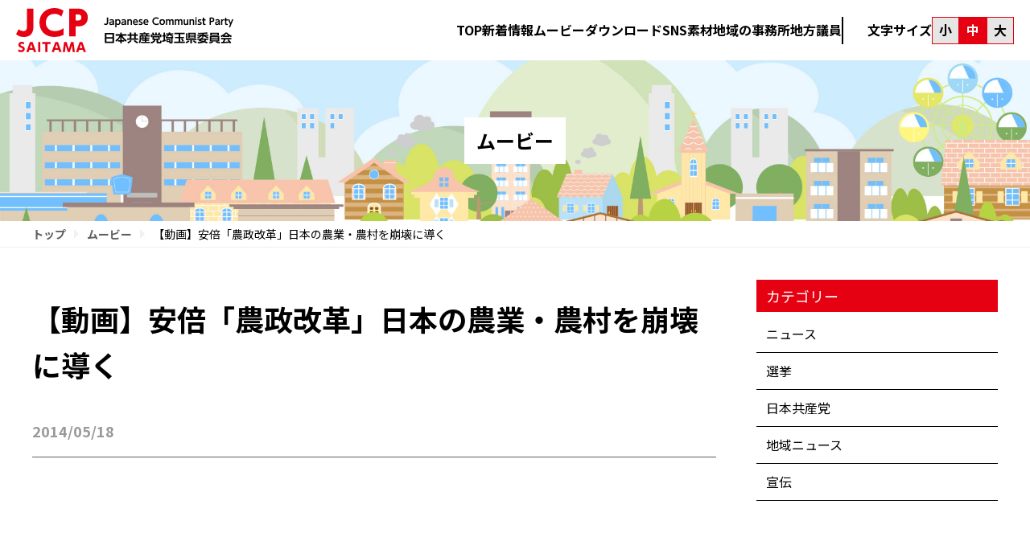

--- FILE ---
content_type: image/svg+xml
request_url: https://jcp-sai.jp/wp2/wp-content/themes/basetemplate/images/close.svg
body_size: 546
content:
<?xml version="1.0" encoding="utf-8"?>
<!-- Generator: Adobe Illustrator 24.3.0, SVG Export Plug-In . SVG Version: 6.00 Build 0)  -->
<svg version="1.1" id="レイヤー_1" xmlns="http://www.w3.org/2000/svg" xmlns:xlink="http://www.w3.org/1999/xlink" x="0px"
	 y="0px" viewBox="0 0 35.2 35.2" style="enable-background:new 0 0 35.2 35.2;" xml:space="preserve">
<style type="text/css">
	.st0{fill:#FFFFFF;}
</style>
<polygon class="st0" points="22.9,20.7 22.9,20.7 19.8,17.6 35.1,2.2 32.9,0 17.6,15.4 2.2,0 0,2.2 15.4,17.6 13,20 13,20 0,33 
	2.2,35.2 17.6,19.8 17.6,19.8 17.6,19.8 17.6,19.8 17.6,19.8 33,35.2 35.2,33 "/>
</svg>


--- FILE ---
content_type: image/svg+xml
request_url: https://jcp-sai.jp/wp2/wp-content/themes/basetemplate/images/site_logo.svg?2
body_size: 14696
content:
<svg id="レイヤー_1" data-name="レイヤー 1" xmlns="http://www.w3.org/2000/svg" viewBox="0 0 268.3908 54.7954"><defs><style>.cls-1{fill:#e50012;}</style></defs><path class="cls-1" d="M21.4.6846V21.7427c0,3.852,0,14.167-11.7275,14.167A14.2761,14.2761,0,0,1,0,32.5288l2.9531-6.206a9.7547,9.7547,0,0,0,5.8638,2.311c4.6226,0,4.6226-3.8521,4.6226-6.5059V.6846Z"/><path class="cls-1" d="M58.5483,33.4272A25.3808,25.3808,0,0,1,47.3345,35.91c-12.5835,0-18.5327-8.774-18.5327-17.9331C28.8018,7.02,36.9341,0,47.292,0A20.946,20.946,0,0,1,58.5483,3.2954l-2.5678,7.2764a12.0418,12.0418,0,0,0-8.6031-3.2959c-6.8911,0-10.6147,4.7085-10.6147,10.7007,0,5.7348,3.5527,10.6572,11.0854,10.6572a18.895,18.895,0,0,0,10.7-3.5952Z"/><path class="cls-1" d="M75.75.6846c3.895,0,6.42.5566,8.86,2.44a10.9234,10.9234,0,0,1,3.938,8.8169c0,2.14-.5567,6.1206-3.938,8.603-2.7818,2.0118-5.521,2.2256-8.9883,2.2256H73.5244V35.2251h-7.918V.6846Zm-.2993,14.7666c2.397,0,5.1362,0,5.1362-3.6382,0-3.8091-2.5683-3.8521-5.1362-3.8521H73.5244v7.49Z"/><path class="cls-1" d="M9.43,45.1421a4.6064,4.6064,0,0,0-2.4477-.8311c-1.001,0-1.6011.5694-1.6011,1.293,0,.8164.5542,1.0781,1.57,1.4165,2.1553.7085,3.71,1.478,3.71,3.8184,0,2.2016-1.74,3.9565-4.5264,3.9565a7.0814,7.0814,0,0,1-3.8647-1.1392l.77-2.3247a5.2011,5.2011,0,0,0,3.0024,1.0777c1.062,0,2.0015-.4771,2.0015-1.3858,0-.8-.5855-1.2163-2.0479-1.7241-1.7553-.6006-3.2177-1.4014-3.2177-3.5566A3.8507,3.8507,0,0,1,6.905,41.9243a6.1783,6.1783,0,0,1,3.1255.8779Z"/><path class="cls-1" d="M16.3259,51.855l-.893,2.6943H12.5691l4.4956-12.3784h3.249l4.4956,12.3784H21.9456l-.8931-2.6943Zm3.9878-2.2017-1.6167-4.88-1.6323,4.88Z"/><path class="cls-1" d="M29.8567,42.1709V54.5493H27.24V42.1709Z"/><path class="cls-1" d="M38.6321,54.5493H36.03V44.5571H32.2888V42.1709H42.3733v2.3862H38.6321Z"/><path class="cls-1" d="M47.6833,51.855l-.893,2.6943H43.9265l4.4956-12.3784h3.249l4.4956,12.3784H53.303L52.41,51.855Zm3.9878-2.2017-1.6167-4.88-1.6323,4.88Z"/><path class="cls-1" d="M66.4026,54.5493H63.801l-2.5556-8.2832-.9239,8.2832H57.6731l1.6323-12.3784h3.0635l2.7251,8.7759,2.7407-8.7759h3.064l1.6318,12.3784H69.8826l-.9239-8.2832Z"/><path class="cls-1" d="M77.7937,51.855l-.8931,2.6943H74.0369l4.4956-12.3784h3.249l4.4956,12.3784H83.4133L82.52,51.855Zm3.9878-2.2017-1.6167-4.88-1.6323,4.88Z"/><path d="M113.7146,11.6658v5.7363c0,1.1958,0,3.7158-2.88,3.7158a3.717,3.717,0,0,1-2.4038-.8481l.6274-1.2886a2.86,2.86,0,0,0,1.6255.6387c1.3818,0,1.3818-1.1612,1.3818-2.125V11.6658Z"/><path d="M115.63,14.4524a4.836,4.836,0,0,1,2.3687-.6152,3.1531,3.1531,0,0,1,2.4384.917,2.6469,2.6469,0,0,1,.4878,1.8466v2.752a3.3167,3.3167,0,0,0,.2671,1.5791h-1.498a1.61,1.61,0,0,1-.1509-.7085,3.0006,3.0006,0,0,1-2.1831.8945,2.1059,2.1059,0,0,1-2.311-2.1137c0-2.0088,2.0092-2.2759,3.2749-2.4385.7548-.1045,1.0913-.1392,1.0913-.5689,0-.4414-.4527-.79-1.37-.79a4.2474,4.2474,0,0,0-2.2875.7085Zm3.8086,3.0771a3.5136,3.5136,0,0,1-1.2891.2906c-.7314.0927-1.6489.209-1.6489,1.1259a.8425.8425,0,0,0,.9639.8594,2.3291,2.3291,0,0,0,1.9741-1.1611Z"/><path d="M123.9651,14.7776a2.5447,2.5447,0,0,1,2.0556-.94c1.9043,0,3.0537,1.6372,3.0537,3.646,0,1.8813-1.0566,3.6347-3.0654,3.6347a2.7288,2.7288,0,0,1-1.9976-.8711v3.774h-1.5327V14.0227h1.4864Zm1.8115,4.935c1.2075,0,1.7651-1.0219,1.7651-2.2412,0-1.1958-.5576-2.2295-1.7651-2.2295-.5923,0-1.8.3135-1.8,2.23C123.9768,19.4109,125.196,19.7126,125.7766,19.7126Z"/><path d="M130.5246,14.4524a4.836,4.836,0,0,1,2.3687-.6152,3.1534,3.1534,0,0,1,2.4385.917,2.6474,2.6474,0,0,1,.4878,1.8466v2.752a3.3173,3.3173,0,0,0,.267,1.5791h-1.498a1.61,1.61,0,0,1-.1509-.7085,3,3,0,0,1-2.1831.8945,2.1059,2.1059,0,0,1-2.311-2.1137c0-2.0088,2.0093-2.2759,3.2749-2.4385.7549-.1045,1.0913-.1392,1.0913-.5689,0-.4414-.4527-.79-1.37-.79a4.2477,4.2477,0,0,0-2.2876.7085Zm3.8086,3.0771a3.5135,3.5135,0,0,1-1.289.2906c-.7315.0927-1.649.209-1.649,1.1259a.8426.8426,0,0,0,.9639.8594,2.329,2.329,0,0,0,1.9741-1.1611Z"/><path d="M137.3625,20.9319V14.0227h1.4751v.7549a2.3808,2.3808,0,0,1,1.9736-.94,2.1349,2.1349,0,0,1,1.9976,1.1147,4.3542,4.3542,0,0,1,.3135,2.09v3.89H141.59V17.0071c0-.7779,0-1.7652-1.2075-1.7652-.1978,0-1.4864.0352-1.4864,1.7652v3.9248Z"/><path d="M145.78,17.9709c.0469.4527.1743,1.7881,2.1021,1.7881a4.2134,4.2134,0,0,0,2.16-.5688v1.4863a5.637,5.637,0,0,1-2.23.4414A3.3192,3.3192,0,0,1,144.259,17.53c0-2.1831,1.3237-3.6923,3.2051-3.6923a2.9037,2.9037,0,0,1,2.7866,1.8808,5.72,5.72,0,0,1,.3369,2.2529Zm3.2866-1.1728a1.5883,1.5883,0,0,0-1.626-1.6255,1.6263,1.6263,0,0,0-1.6372,1.6255Z"/><path d="M155.7068,15.7063a2.9786,2.9786,0,0,0-1.5445-.4644c-.3833,0-1.01.128-1.01.7085,0,.4991.2441.5806,1.5678.9986a2.0534,2.0534,0,0,1,1.7764,1.9858c0,1.5557-1.4048,2.1831-2.8682,2.1831a4.7216,4.7216,0,0,1-2.3457-.604l.5113-1.3472a3.5422,3.5422,0,0,0,1.9043.5459c1.1147,0,1.2656-.5576,1.2656-.8012,0-.5225-.3369-.6387-1.5562-1.01-.8588-.2671-1.788-.6968-1.788-1.9624a2.2218,2.2218,0,0,1,2.5083-2.1015,4.3173,4.3173,0,0,1,1.9741.4873Z"/><path d="M158.7829,17.9709c.0469.4527.1743,1.7881,2.1021,1.7881a4.2134,4.2134,0,0,0,2.16-.5688v1.4863a5.6368,5.6368,0,0,1-2.2294.4414,3.3192,3.3192,0,0,1-3.5533-3.5884c0-2.1831,1.3238-3.6923,3.2051-3.6923a2.9037,2.9037,0,0,1,2.7866,1.8808,5.7162,5.7162,0,0,1,.3369,2.2529Zm3.2867-1.1728a1.5884,1.5884,0,0,0-1.626-1.6255,1.6262,1.6262,0,0,0-1.6372,1.6255Z"/><path d="M176.1989,20.4441a6.3032,6.3032,0,0,1-2.9379.6738,4.6177,4.6177,0,0,1-4.9351-4.7959A4.7,4.7,0,0,1,173.261,11.48a5.2121,5.2121,0,0,1,2.9379.8711l-.5341,1.4976a3.3613,3.3613,0,0,0-2.4038-.8706,3.1493,3.1493,0,0,0-3.2979,3.3208,3.1625,3.1625,0,0,0,3.4141,3.3213,4.7382,4.7382,0,0,0,2.8217-.9292Z"/><path d="M180.4934,13.8372a3.4246,3.4246,0,0,1,3.414,3.6342,3.4269,3.4269,0,1,1-6.84,0A3.4268,3.4268,0,0,1,180.4934,13.8372Zm-.0117,5.8754c.7666,0,1.8925-.4877,1.8925-2.2412,0-1.7417-1.1259-2.2295-1.8808-2.2295-.7315,0-1.8926.4532-1.8926,2.23C178.6008,19.26,179.7619,19.7126,180.4817,19.7126Z"/><path d="M189.0612,20.9319V16.949c0-.6734-.0346-1.7071-1.0449-1.7071-.4878,0-1.4048.2906-1.4048,1.6724v4.0176h-1.5332V14.0227h1.4864v.7666a2.1725,2.1725,0,0,1,1.8349-.9521,1.904,1.904,0,0,1,1.7881,1.08,2.5778,2.5778,0,0,1,2.1367-1.08,2.1764,2.1764,0,0,1,1.9859,1.0913,4.1648,4.1648,0,0,1,.29,1.916v4.0874h-1.5327V16.949c0-.6153,0-1.7071-1.0918-1.7071-.7778,0-1.3813.5577-1.3813,1.8v3.89Z"/><path d="M200.0207,20.9319V16.949c0-.6734-.0346-1.7071-1.0449-1.7071-.4878,0-1.4048.2906-1.4048,1.6724v4.0176h-1.5332V14.0227h1.4863v.7666a2.1729,2.1729,0,0,1,1.835-.9521,1.904,1.904,0,0,1,1.7881,1.08,2.5778,2.5778,0,0,1,2.1367-1.08,2.1763,2.1763,0,0,1,1.9858,1.0913,4.1634,4.1634,0,0,1,.29,1.916v4.0874h-1.5327V16.949c0-.6153,0-1.7071-1.0913-1.7071-.7784,0-1.3819.5577-1.3819,1.8v3.89Z"/><path d="M212.7571,14.0227v6.9092h-1.4864v-.7666a2.3015,2.3015,0,0,1-1.9624.9526,2.14,2.14,0,0,1-1.9971-1.1264,4.2777,4.2777,0,0,1-.3139-2.0787v-3.89h1.5332v3.9248c0,.7666,0,1.7651,1.2075,1.7651.1973,0,1.4863-.0463,1.4863-1.7651V14.0227Z"/><path d="M214.1955,20.9319V14.0227h1.4751v.7549a2.381,2.381,0,0,1,1.9737-.94,2.1348,2.1348,0,0,1,1.9975,1.1147,4.3542,4.3542,0,0,1,.3135,2.09v3.89h-1.5327V17.0071c0-.7779,0-1.7652-1.2075-1.7652-.1978,0-1.4864.0352-1.4864,1.7652v3.9248Z"/><path d="M223.136,13.14h-1.6954V11.4915h1.6954Zm-.0816,7.7915h-1.5327V14.0227h1.5327Z"/><path d="M228.57,15.7063a2.9786,2.9786,0,0,0-1.5445-.4644c-.3833,0-1.01.128-1.01.7085,0,.4991.2441.5806,1.5678.9986a2.0534,2.0534,0,0,1,1.7764,1.9858c0,1.5557-1.4048,2.1831-2.8682,2.1831a4.7216,4.7216,0,0,1-2.3457-.604l.5113-1.3472a3.5405,3.5405,0,0,0,1.9043.5459c1.1147,0,1.2656-.5576,1.2656-.8012,0-.5225-.3369-.6387-1.5562-1.01-.8589-.2671-1.7881-.6968-1.7881-1.9624a2.2219,2.2219,0,0,1,2.5083-2.1015,4.3174,4.3174,0,0,1,1.9742.4873Z"/><path d="M230.7282,12.0256h1.5328v1.9971H234.2V15.428H232.261v3.3325c0,.5923.07.9521.8823.9521a8.4271,8.4271,0,0,0,.9521-.081v1.3931a10.6389,10.6389,0,0,1-1.3.0932c-2.0669,0-2.0669-1.2309-2.0669-2.2646V15.428h-.8247V14.0227h.8247Z"/><path d="M241.5832,11.6658a3.4193,3.4193,0,0,1,2.334.6269,2.83,2.83,0,0,1,.999,2.2759,2.7368,2.7368,0,0,1-1.0337,2.2524,3.6651,3.6651,0,0,1-2.4038.5694h-.8242v3.5415h-1.6372V11.6658Zm-.0693,4.2265c.7314,0,1.7764,0,1.7764-1.3471,0-1.3819-.9986-1.3819-1.7764-1.3819h-.8594v2.729Z"/><path d="M246.39,14.4524a4.8356,4.8356,0,0,1,2.3686-.6152,3.1533,3.1533,0,0,1,2.4385.917,2.6474,2.6474,0,0,1,.4878,1.8466v2.752a3.3167,3.3167,0,0,0,.2671,1.5791h-1.4981a1.6126,1.6126,0,0,1-.1509-.7085,3,3,0,0,1-2.1831.8945,2.1059,2.1059,0,0,1-2.311-2.1137c0-2.0088,2.0093-2.2759,3.2749-2.4385.7549-.1045,1.0913-.1392,1.0913-.5689,0-.4414-.4526-.79-1.37-.79a4.248,4.248,0,0,0-2.2876.7085Zm3.8086,3.0771a3.5142,3.5142,0,0,1-1.2891.2906c-.7315.0927-1.6489.209-1.6489,1.1259a.8425.8425,0,0,0,.9638.8594,2.3292,2.3292,0,0,0,1.9742-1.1611Z"/><path d="M253.239,20.9319V14.0227h1.4863v.7666a2.21,2.21,0,0,1,2.1021-.9409v1.3935c-1.08-.0581-2.0557.2789-2.0557,1.835v3.855Z"/><path d="M258.15,12.0256h1.5327v1.9971h1.939V15.428h-1.939v3.3325c0,.5923.07.9521.8824.9521a8.4292,8.4292,0,0,0,.9521-.081v1.3931a10.6389,10.6389,0,0,1-1.3.0932c-2.0669,0-2.0669-1.2309-2.0669-2.2646V15.428h-.8247V14.0227h.8247Z"/><path d="M264.3615,20.1887l-2.45-6.166h1.6026l1.6372,4.2734,1.6372-4.2734h1.6025l-3.9829,9.9981h-1.5444Z"/><path d="M121.0349,30.9612V43.5481H109.66V30.9612Zm-9.4839,5.3266h7.564V32.7366h-7.564Zm0,1.7466v3.7241h7.564V38.0344Z"/><path d="M128.7707,39.8962V35.9988a15.98,15.98,0,0,1-5.0381,5.89l-1.039-1.7754a14.1207,14.1207,0,0,0,5.312-5.7739h-5.11V32.5632h5.875V30.3259h1.79v2.2373h5.9038v1.7759h-5.168a14.2,14.2,0,0,0,5.3555,5.7017l-1.0249,1.8476a15.9659,15.9659,0,0,1-2.295-1.9487v1.6309h-2.8007v2.4106h-1.7608V41.5706h-2.7285V39.8962Zm4.5181,0a15.6716,15.6716,0,0,1-2.7573-3.8974v3.8974Z"/><path d="M150.4362,34.469h-2.67v3.1753h3.1612v1.7466H137.2717V37.6443h3.2041V34.469h-2.7134V32.7366h2.7134V30.3547h1.8623v2.3819h3.5654V30.3547h1.8623v2.3819h2.67ZM142.8723,40.69a13.6145,13.6145,0,0,1-4.273,3.3633l-1.2846-1.5445a10.1462,10.1462,0,0,0,3.9985-2.7715Zm3.0312-6.2212h-3.5654v3.1753h3.5654Zm3.6089,9.5845a14.7989,14.7989,0,0,1-4.1719-3.3487l1.4722-.9819a13.2534,13.2534,0,0,0,3.9985,2.7285Z"/><path d="M155.6028,39.29l-1.2554-1.0244c-.0581,3.6806-1.0108,5.124-1.357,5.6435l-1.4438-1.3564a8.1259,8.1259,0,0,0,1.0684-4.4605V33.9348h2.3242a6.6844,6.6844,0,0,0-.26-1.2124h-2.15V31.1775h5.0376v-.8657h1.8765v.8657h5.11v1.5449h-2.05c-.1011.4326-.3028.9956-.375,1.2124h3.1752v1.53H154.3474v2.7a7.005,7.005,0,0,0,1.6743-2.57l1.66.289c-.087.26-.1446.4332-.3033.8082H159.01v-.9961h1.7466v.9961H164.74v1.5156h-3.9843V39.29h3.4355v1.4438h-3.4355v1.1978h4.5468v1.6025H154.2605V41.9314h4.749V40.7336h-3.45V39.29Zm3.4067,0V38.2073h-2.44a5.5894,5.5894,0,0,1-.8227,1.0825ZM156.44,32.7224a10.5727,10.5727,0,0,1,.2885,1.2124h3.6089c.1734-.664.2456-.9814.2886-1.2124Z"/><path d="M168.4778,34.9739h8.9785V39.449H175.363v2.2085c0,.3174.1445.5342.4619.5342h1.5733c.5341,0,.5341-.0147.664-1.8047l1.7324.3755c-.2167,2.7138-.6352,3.1176-1.6025,3.1176h-3.45a1.1464,1.1464,0,0,1-1.1548-1.2412v-3.19h-1.4433c-.2745,1.8906-1.314,3.7529-5.37,4.5757l-.6782-1.7466c2.4107-.4619,3.9263-1.1114,4.2583-2.8291h-1.8764ZM166.5,32.5925h2.2227a12.1049,12.1049,0,0,0-.8081-1.747l1.7754-.5049a12.7917,12.7917,0,0,1,.9238,2.2519h1.4433V30.3406h1.7754v2.2519h1.5015c.231-.4477.7217-1.747.9092-2.2519l1.79.4907a17.654,17.654,0,0,1-.7651,1.7612h2.1943v3.6807h-1.7754V34.1223h-9.44v2.1509H166.5Zm3.7529,3.8252v1.53H175.68v-1.53Z"/><path d="M180.3708,40.387c.4185-.0865.895-.1734,1.7178-.375V35.45h-1.4868V33.7468h1.4868V30.3694h1.7466v3.3774H184.99V35.45h-1.1548v4.1c.5342-.1733.7651-.2456,1.1113-.3754l.0864,1.6455a31.0013,31.0013,0,0,1-4.4311,1.4145Zm5.4995-4.4458-.7216-1.4722a5.5367,5.5367,0,0,0,2.7138-1.4727h-2.6416V31.4519h3.2622a8.067,8.067,0,0,0,.1153-1.1982h1.8188a6.1256,6.1256,0,0,1-.144,1.1982h3.7094v1.5444H191.37a5.796,5.796,0,0,0,3.0318,1.3716l-.78,1.5733h.5776v1.53h-.7939V42.61c0,1.2124-.895,1.3281-1.66,1.3281h-2.2085l-.39-1.7177h-3.58v-3.97h5.11v3.9551c.852,0,.9384,0,.9384-.6352V37.4714h-6.6835v-1.53Zm7.6216,0c-2.6992-.9239-3.45-2.0787-3.8686-2.7281a6.4687,6.4687,0,0,1-3.5943,2.7281Zm-6.38,3.6377v1.2558h2.0069V39.5789Z"/><path d="M195.5988,30.8025h12.5728V32.52H202.7v3.3486h4.8071v1.6743H202.7v4.2153h5.9043v1.7178H195.0935V41.7585h5.7593V37.5432H196.22V35.8689h4.6333V32.52h-5.254Zm9.628,6.9287a13.0671,13.0671,0,0,1,1.9775,2.959l-1.6025.9092a20.5057,20.5057,0,0,0-1.8618-3.0166Z"/><path d="M214.2473,41.0076a9.8255,9.8255,0,0,1-3.8687,2.8437l-1.1113-1.5879a7.9746,7.9746,0,0,0,3.5078-2.1362ZM215.33,43.967V40.0549h-5.2686V31.1057h1.79v7.3325H222.966v1.6167h-5.7885V43.967Zm-2.5405-13.2514h9.1948v7.0879h-9.1948Zm1.7031,1.3281v.7793h5.7886v-.7793Zm0,1.8623v.7793h5.7886V33.906Zm0,1.833v.8374h5.7886V35.739Zm7.665,8.0693a11.4118,11.4118,0,0,1-3.8686-2.8437l1.5015-.895a9.5363,9.5363,0,0,0,3.45,2.1509Z"/><path d="M229.8357,36.7063V34.5408a15.2991,15.2991,0,0,1-5.2832,2.9883l-.7505-1.6456a12.9988,12.9988,0,0,0,3.9839-1.5444h-3.854V32.8953h5.9038v-.7359c-.6783.0142-4.0127.0718-4.7637.0718l-.3462-1.4287c.6206.0142,1.0537.0288,1.7754.0288a57.484,57.484,0,0,0,9.4692-.6929l.7652,1.4868a42.1429,42.1429,0,0,1-5.1822.4908v.7793h5.9473v1.4438h-3.9263a14.8779,14.8779,0,0,0,4.1426,1.5733l-.8374,1.5732a13.1077,13.1077,0,0,1-5.3262-2.959v2.1939h-1.6743l.9956.2456a9.277,9.277,0,0,1-.563.8662h7.189v1.53H235.09a6.8452,6.8452,0,0,1-1.3135,1.9921,29.6711,29.6711,0,0,1,3.0888,1.14l-1.3134,1.5449a18.9454,18.9454,0,0,0-3.3491-1.4292c-1.6167.88-4.8213,1.27-7.3907,1.3711l-.5053-1.7607a30.1241,30.1241,0,0,0,5.24-.419,34.6645,34.6645,0,0,0-4.3594-.8657,21.14,21.14,0,0,0,1.6743-1.5737h-2.93v-1.53h4.2294c.4185-.563.6495-.9385.88-1.314Zm-.7217,2.6558c-.2168.26-.4043.4619-.7075.7939,1.4292.2456,2.4541.4331,3.4355.6787a4.0462,4.0462,0,0,0,1.27-1.4726Z"/><path d="M251.343,44.01a14.0224,14.0224,0,0,1-4.8794-1.5874l1.0107-.9961h-4.8071l.9819,1.0249a13.6964,13.6964,0,0,1-4.6337,1.6021l-.794-1.5879a11.62,11.62,0,0,0,4.0562-1.0391H239.29V34.801H251.011v6.6255h-3.0748a12.1868,12.1868,0,0,0,4.1573.9668Zm-.794-13.2944v3.4067H239.7658V30.7156Zm-9.5273,5.269v.7217h8.228v-.7217Zm0,1.7178v.7505h8.228v-.7505Zm0,1.7754v.75h8.228v-.75Zm.4912-7.4917v.938h7.29v-.938Z"/><path d="M255.8161,35.032a20,20,0,0,1-2.3237,1.2124l-.895-1.7754c3.5078-1.3716,5.2256-2.9736,6.0049-4.1284h2.05c.7793.9814,2.1938,2.5981,5.9614,4.1284L265.69,36.23a14.0873,14.0873,0,0,1-2.2808-1.227v.8232h-7.5928Zm8.3726,9.05c-.1592-.2886-.26-.5049-.5776-1.0249a89.2677,89.2677,0,0,1-10.0464.6211l-.231-1.8189c.1875,0,1.7319.0142,2.064.0142a21.3916,21.3916,0,0,0,1.2412-2.9878H253.175V37.197h12.8467v1.689h-7.3184c-.5483,1.2847-.9091,2.1074-1.3569,2.9736.4619,0,2.8726-.0581,5.24-.2456-.3174-.4331-.6929-.9092-1.4581-1.79l1.53-.8228a23.0415,23.0415,0,0,1,3.1758,4.1431Zm-1.92-9.8589a14.35,14.35,0,0,1-2.6563-2.4395,11.4984,11.4984,0,0,1-2.5981,2.4395Z"/></svg>